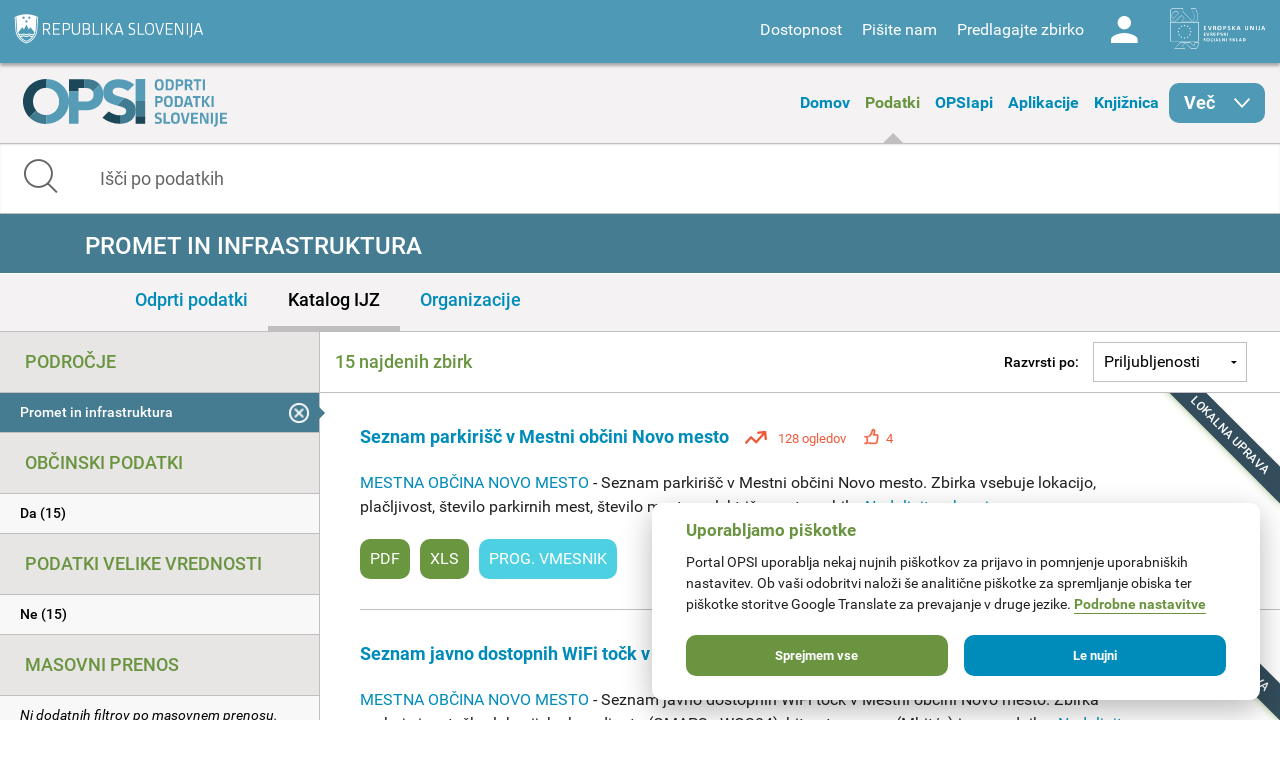

--- FILE ---
content_type: text/html; charset=utf-8
request_url: https://podatki.gov.si/data/search?all_podrocje=Promet+in+infrastruktura&publisher=mestna_obcina_novo_mesto
body_size: 11013
content:
  <!DOCTYPE html>
<html lang="sl">
  <head>
    <!-- IE=edge tells IE8 not to be tempted to use IE7 compatibility/quirks modes.
          chrome=IE7 tells IE7 to use the Chrome Frame if available - good for Flex machines.
          Should be the first meta tag in the body. -->
    <meta http-equiv="X-UA-Compatible" content="IE=edge,chrome=IE7" />
    <meta charset="utf-8">
    <meta name="viewport" content="width=device-width, initial-scale=1.0">
    <meta http-equiv="Content-Type" content="text/html; charset=utf-8" />
<link rel="shortcut icon" href="https://podatki.gov.si/sites/all/themes/custom/opsi_theme/favicon.ico" type="image/vnd.microsoft.icon" />
<meta name="Generator" content="Drupal 7 (http://drupal.org)" />
    <title>Podatki | OPSI - Odprti podatki Slovenije</title>
    <style type="text/css" media="all">
@import url("https://podatki.gov.si/modules/system/system.base.css?t2o5v4");
@import url("https://podatki.gov.si/modules/system/system.menus.css?t2o5v4");
@import url("https://podatki.gov.si/modules/system/system.messages.css?t2o5v4");
@import url("https://podatki.gov.si/modules/system/system.theme.css?t2o5v4");
</style>
<style type="text/css" media="all">
@import url("https://podatki.gov.si/modules/book/book.css?t2o5v4");
@import url("https://podatki.gov.si/sites/all/modules/contrib/date/date_api/date.css?t2o5v4");
@import url("https://podatki.gov.si/sites/all/modules/contrib/date/date_popup/themes/datepicker.1.7.css?t2o5v4");
@import url("https://podatki.gov.si/modules/field/theme/field.css?t2o5v4");
@import url("https://podatki.gov.si/profiles/dgu/modules/contrib/logintoboggan/logintoboggan.css?t2o5v4");
@import url("https://podatki.gov.si/modules/node/node.css?t2o5v4");
@import url("https://podatki.gov.si/modules/search/search.css?t2o5v4");
@import url("https://podatki.gov.si/modules/user/user.css?t2o5v4");
@import url("https://podatki.gov.si/profiles/dgu/modules/contrib/extlink/extlink.css?t2o5v4");
@import url("https://podatki.gov.si/profiles/dgu/modules/contrib/views/css/views.css?t2o5v4");
</style>
<style type="text/css" media="all">
@import url("https://podatki.gov.si/profiles/dgu/modules/contrib/ctools/css/ctools.css?t2o5v4");
@import url("https://podatki.gov.si/profiles/dgu/modules/contrib/lexicon/css/lexicon.css?t2o5v4");
@import url("https://podatki.gov.si/profiles/dgu/modules/contrib/panels/css/panels.css?t2o5v4");
@import url("https://podatki.gov.si/profiles/dgu/modules/features/dgu_glossary/css/dgu_glossary.css?t2o5v4");
</style>
<style type="text/css" media="all">
@import url("https://podatki.gov.si/sites/all/themes/custom/opsi_theme/css/app.css?t2o5v4");
@import url("https://podatki.gov.si/sites/all/themes/custom/opsi_theme/fonts/opsi/opsi.css?t2o5v4");
@import url("https://podatki.gov.si/sites/all/themes/custom/opsi_theme/css/chatbot.css?t2o5v4");
@import url("https://podatki.gov.si/sites/all/themes/custom/opsi_theme/css/cookieconsent-opsi.css?t2o5v4");
</style>
<style type="text/css" media="print">
@import url("https://podatki.gov.si/sites/all/themes/custom/opsi_theme/css/print.css?t2o5v4");
</style>

    <!--<link href='https://fonts.googleapis.com/css?family=Roboto:400,300,500,700,900&subset=latin,latin-ext' rel='stylesheet' type='text/css'>-->

    <link rel="apple-touch-icon" sizes="152x152" href="/sites/all/themes/custom/opsi_theme/img/icons/apple-touch-icon-152x152.png" />
    <link rel="apple-touch-icon" sizes="144x144" href="/sites/all/themes/custom/opsi_theme/img/icons/apple-touch-icon-144x144.png" />
    <link rel="apple-touch-icon" sizes="120x120" href="/sites/all/themes/custom/opsi_theme/img/icons/apple-touch-icon-120x120.png" />
    <link rel="apple-touch-icon" sizes="114x114" href="/sites/all/themes/custom/opsi_theme/img/icons/apple-touch-icon-114x114.png" />
    <link rel="apple-touch-icon" sizes="76x76" href="/sites/all/themes/custom/opsi_theme/img/icons/apple-touch-icon-76x76.png" />
    <link rel="apple-touch-icon" sizes="72x72" href="/sites/all/themes/custom/opsi_theme/img/icons/apple-touch-icon-72x72.png" />
    <link rel="apple-touch-icon" sizes="60x60" href="/sites/all/themes/custom/opsi_theme/img/icons/apple-touch-icon-60x60.png" />
    <link rel="apple-touch-icon" sizes="57x57" href="/sites/all/themes/custom/opsi_theme/img/icons/apple-touch-icon-57x57.png" />

    <meta name="msapplication-TileColor" content="#c7d8e2">
    <meta name="msapplication-TileImage" content="/sites/all/themes/custom/opsi_theme/img/icons/mstile-144x144.png">

    <!-- <link rel="stylesheet" href="/assets/css/dgu-drupal.min.css" /> -->
    <!-- script src="//ajax.googleapis.com/ajax/libs/jquery/1.8.3/jquery.min.js"></script-->
    <script>
      //<![CDATA[
      window.jQuery || document.write('<script src="/assets/js/jquery-1.8.3.min.js"><\/script>')
      // ]]>
    </script>
    <script src="/sites/all/themes/custom/opsi_theme/js/underscore-min.js"></script>
    
    <!--<script src="/assets/js/vendor.min.js"></script>-->
    <!--<script src="http://pops-ckan-test.xlab.si/assets/js/dgu-drupal.min.js"></script> not in use -->
    <!--<script src="http://pops-ckan-test.xlab.si/assets/js/dgu-shared.min.js"></script> not in use -->
    
    <!-- Piwik --> 
    <!-- needs to be before "php print $scripts" so variables are set before init of js in cookie consent processing -->
    <script type="text/javascript"> 
      var _paq = _paq || [];
      _paq.push(['requireConsent']); //required for cookie consent
      _paq.push(['trackPageView']);
      _paq.push(['enableLinkTracking']);
      // the rest was moved to cookieconsent-opsi.js
    </script> 
    <!-- End Piwik Code --> 
    
    <script type="text/javascript" src="https://podatki.gov.si/profiles/dgu/modules/contrib/jquery_update/replace/jquery/1.8/jquery.min.js?v=1.8.3"></script>
<script type="text/javascript" src="https://podatki.gov.si/misc/jquery-extend-3.4.0.js?v=1.8.3"></script>
<script type="text/javascript" src="https://podatki.gov.si/misc/jquery.once.js?v=1.2"></script>
<script type="text/javascript" src="https://podatki.gov.si/misc/drupal.js?t2o5v4"></script>
<script type="text/javascript" src="https://podatki.gov.si/profiles/dgu/modules/contrib/admin_menu/admin_devel/admin_devel.js?t2o5v4"></script>
<script type="text/javascript" src="https://podatki.gov.si/sites/all/modules/contrib/ajax_dlcount/ajax_dlcount.js?t2o5v4"></script>
<script type="text/javascript" src="https://podatki.gov.si/profiles/dgu/modules/features/dgu_data_set_request/dgu_data_set_request.js?t2o5v4"></script>
<script type="text/javascript" src="https://podatki.gov.si/profiles/dgu/modules/features/dgu_site_feature/dgu_site.js?t2o5v4"></script>
<script type="text/javascript" src="https://podatki.gov.si/profiles/dgu/modules/contrib/extlink/extlink.js?t2o5v4"></script>
<script type="text/javascript" src="https://podatki.gov.si/sites/default/files/languages/sl_D8JcS9bfRya35WkGE1kzFWlHHzo7xbS9HiDUIPIL8EQ.js?t2o5v4"></script>
<script type="text/javascript" src="https://podatki.gov.si/sites/all/modules/custom/opsi/lib/cryptojs-aes-php-master/example/aes.js?t2o5v4"></script>
<script type="text/javascript" src="https://podatki.gov.si/sites/all/modules/custom/opsi/lib/cryptojs-aes-php-master/aes-json-format.js?t2o5v4"></script>
<script type="text/javascript" src="https://podatki.gov.si/sites/all/themes/custom/opsi_theme/js/modernizr-custom.js?t2o5v4"></script>
<script type="text/javascript" src="https://podatki.gov.si/sites/all/themes/custom/opsi_theme/js/app.min.js?t2o5v4"></script>
<script type="text/javascript">
<!--//--><![CDATA[//><!--
jQuery.extend(Drupal.settings, {"basePath":"\/","pathPrefix":"","ajaxPageState":{"theme":"opsi_theme","theme_token":"awwfU_1ZVSze7BX5ptK9oAnCoSgYTNwLm9UgRQNaJA0","js":{"0":1,"1":1,"https:\/\/podatki.gov.si\/assets\/js\/vendor.min.js?1759767159153":1,"https:\/\/podatki.gov.si\/scripts\/dgu-ckan-application.min.js?1759767071593":1,"profiles\/dgu\/modules\/contrib\/jquery_update\/replace\/jquery\/1.8\/jquery.min.js":1,"misc\/jquery-extend-3.4.0.js":1,"misc\/jquery.once.js":1,"misc\/drupal.js":1,"profiles\/dgu\/modules\/contrib\/admin_menu\/admin_devel\/admin_devel.js":1,"sites\/all\/modules\/contrib\/ajax_dlcount\/ajax_dlcount.js":1,"profiles\/dgu\/modules\/features\/dgu_data_set_request\/dgu_data_set_request.js":1,"profiles\/dgu\/modules\/features\/dgu_site_feature\/dgu_site.js":1,"profiles\/dgu\/modules\/contrib\/extlink\/extlink.js":1,"public:\/\/languages\/sl_D8JcS9bfRya35WkGE1kzFWlHHzo7xbS9HiDUIPIL8EQ.js":1,"sites\/all\/modules\/custom\/opsi\/lib\/cryptojs-aes-php-master\/example\/aes.js":1,"sites\/all\/modules\/custom\/opsi\/lib\/cryptojs-aes-php-master\/aes-json-format.js":1,"sites\/all\/themes\/custom\/opsi_theme\/js\/modernizr-custom.js":1,"sites\/all\/themes\/custom\/opsi_theme\/js\/app.min.js":1},"css":{"modules\/system\/system.base.css":1,"modules\/system\/system.menus.css":1,"modules\/system\/system.messages.css":1,"modules\/system\/system.theme.css":1,"modules\/book\/book.css":1,"sites\/all\/modules\/contrib\/date\/date_api\/date.css":1,"sites\/all\/modules\/contrib\/date\/date_popup\/themes\/datepicker.1.7.css":1,"modules\/field\/theme\/field.css":1,"profiles\/dgu\/modules\/contrib\/logintoboggan\/logintoboggan.css":1,"modules\/node\/node.css":1,"modules\/search\/search.css":1,"modules\/user\/user.css":1,"profiles\/dgu\/modules\/contrib\/extlink\/extlink.css":1,"profiles\/dgu\/modules\/contrib\/views\/css\/views.css":1,"profiles\/dgu\/modules\/contrib\/ctools\/css\/ctools.css":1,"profiles\/dgu\/modules\/contrib\/lexicon\/css\/lexicon.css":1,"profiles\/dgu\/modules\/contrib\/panels\/css\/panels.css":1,"profiles\/dgu\/modules\/features\/dgu_glossary\/css\/dgu_glossary.css":1,"sites\/all\/themes\/custom\/opsi_theme\/css\/app.css":1,"sites\/all\/themes\/custom\/opsi_theme\/fonts\/opsi\/opsi.css":1,"sites\/all\/themes\/custom\/opsi_theme\/css\/chatbot.css":1,"sites\/all\/themes\/custom\/opsi_theme\/css\/cookieconsent-opsi.css":1,"sites\/all\/themes\/custom\/opsi_theme\/css\/print.css":1}},"extlink":{"extTarget":0,"extClass":"ext","extLabel":"(link is external)","extImgClass":0,"extSubdomains":1,"extExclude":"","extInclude":"","extCssExclude":"div .pull-right","extCssExplicit":"","extAlert":0,"extAlertText":"This link will take you to an external web site.","mailtoClass":0,"mailtoLabel":"(link sends e-mail)"}});
//--><!]]>
</script>

    <!-- HTML5 element support for IE8 -->
    <!--[if lt IE 9]>
    <script src="//cdnjs.cloudflare.com/ajax/libs/html5shiv/3.6.2/html5shiv.js"></script>
    <script src="//s3.amazonaws.com/nwapi/nwmatcher/nwmatcher-1.2.5-min.js"></script>
    <script src="//html5base.googlecode.com/svn-history/r38/trunk/js/selectivizr-1.0.3b.js"></script>
    <script src="//cdnjs.cloudflare.com/ajax/libs/respond.js/1.1.0/respond.min.js"></script>
    <link rel="stylesheet" href="/sites/all/themes/custom/opsi/css/ie8.css" />
    <![endif]-->

    <!-- Temporary -->
    <!-- <link rel="stylesheet" href="/assets/css/datagovuk.min.css?-1"> -->
  </head>
    <body class="html not-front not-logged-in no-sidebars page-data page-data-search i18n-sl view_theme_0 theme_opsi" >
    <!-- Piwik for disabled JS --> 
    <!-- the rest of Piwik code is in <head> and the cookie consent script to ensure init before cookie consent processing -->
    <noscript><p><img src="/analitika/piwik.php?idsite=4" style="border:0;" alt="" /></p></noscript> 
    <!-- End Piwik Code --> 
        
<header class="page print-hide">

<div class="contain-to-grid sticky">
  <div class="top-bar expanded" data-topbar data-options="sticky_on: large">

    <div class="row expanded top">
      <div class="small-4 columns">
        <a class="logo rs-mju image_background icon icon-rs-mju" target="_blank" href="https://www.gov.si/drzavni-organi/ministrstva/ministrstvo-za-digitalno-preobrazbo/" title="Ministrstvo za digitalno preobrazbo"></a>
      </div>
      <div class="small-8 columns hide-for-medium-up">
        <a class="burger hide-for-medium-up" href="#"><div></div></a>
      </div>
      <div class="small-12 medium-8 columns right-wrapper">
        <a class="logo ess icon-ess show-for-large-up" target="_blank" href="http://ec.europa.eu/esf/home.jsp?langId=sl" title="Evropski socialni sklad"></a>
        <div class="right">
          <div id="google_translate_element" class="visible-for-medium-up"></div>
          <script type="text/javascript">
          function googleTranslateElementInit() {
            new google.translate.TranslateElement({pageLanguage: 'sl', layout: google.translate.TranslateElement.InlineLayout.SIMPLE}, 'google_translate_element');
          }
          </script>
          <nav id="menu-header-top">
              <div class="region region-header-top-right-nav">
    <div id="block-system-user-menu" class="block block-system block-menu boxed">

    <h2>User menu</h2>
  
  <div class="content">
    <ul class="menu"><li class="first leaf"><span id="accessibility" class="nolink">Dostopnost</span></li>
<li class="leaf"><a href="/kontakt">Pišite nam</a></li>
<li class="leaf"><a href="/datarequest">Predlagajte zbirko</a></li>
<li class="last leaf"><a href="/user/login" id="user" class="login icon-user">Log in</a></li>
</ul>  </div>
</div>
  </div>
          </nav>
        </div>
      </div>
    </div>

    
    <div class="row accessibility">
      <div class="small-12 width-limit">

        <h5>Pisava</h5>

        <div class="row" data-equalizer="text">

          <div class="small-12 medium-4 columns">
            <div class="accessibility-box" data-equalizer-watch>
              <h6>Velikost</h6>
              Uporabite
                <ul>
                  <li><strong>CTRL+</strong> za povečavo</li>
                  <li><strong>CTRL-</strong> za pomanjšavo</li>
                </ul>
            </div>
          </div>

          <div class="small-12 medium-4 columns">
            <div class="accessibility-box" data-equalizer-watch>
              <h6>Velike / male črke</h6>
              <div class="row">
                <div class="small-6 columns element">
                  <a view_mode="view_upper" class="view_mode view_lower active">Male</a>
                </div>
                <div class="small-6 columns element">
                  <a view_mode="view_upper" class="view_mode view_upper ">Velike</a>
                </div>
              </div>
            </div>
          </div>

          <div class="small-12 medium-4 columns">
            <div class="accessibility-box" data-equalizer-watch>
              <h6>Stil</h6>
              <div class="row">
                <div class="small-6 columns element">
                  <a view_mode="view_strong" class="view_mode  view_normal active">Navadno</a>
                </div>
                <div class="small-6 columns element">
                  <a view_mode="view_strong" class="view_mode  view_strong ">Krepko</a>
                </div>
              </div>

            </div>
          </div>

        </div>

        <h5>Teme</h5>

        <div class="row themes" data-equalizer>
            
              <div class="small-6 medium-4 large-2 columns element">
                <a view_theme="0" class="view_theme view_theme_0  active" title="Belo ozadje, sans-serifna pisava" data-equalizer-watch>
                  <div class="bold">Krepko</div>
                  <div class="regular">Navadno</div>
                  <div class="link">Povezava</div>
                </a>
              </div>
              
              <div class="small-6 medium-4 large-2 columns element">
                <a view_theme="1" class="view_theme view_theme_1 " title="Belo ozadje, črna pisava" data-equalizer-watch>
                  <div class="bold">Krepko</div>
                  <div class="regular">Navadno</div>
                  <div class="link">Povezava</div>
                </a>
              </div>
              
              <div class="small-6 medium-4 large-2 columns element">
                <a view_theme="2" class="view_theme view_theme_2 " title="Modro ozadje, rumena pisava" data-equalizer-watch>
                  <div class="bold">Krepko</div>
                  <div class="regular">Navadno</div>
                  <div class="link">Povezava</div>
                </a>
              </div>
              
              <div class="small-6 medium-4 large-2 columns element">
                <a view_theme="3" class="view_theme view_theme_3 " title="Bež ozadje, modra pisava" data-equalizer-watch>
                  <div class="bold">Krepko</div>
                  <div class="regular">Navadno</div>
                  <div class="link">Povezava</div>
                </a>
              </div>
              
              <div class="small-6 medium-4 large-2 columns element">
                <a view_theme="4" class="view_theme view_theme_4 " title="Črno ozadje, rumena pisava" data-equalizer-watch>
                  <div class="bold">Krepko</div>
                  <div class="regular">Navadno</div>
                  <div class="link">Povezava</div>
                </a>
              </div>
              
              <div class="small-6 medium-4 large-2 columns element">
                <a view_theme="5" class="view_theme view_theme_5 " title="Belo ozadje, serifna pisava" data-equalizer-watch>
                  <div class="bold">Krepko</div>
                  <div class="regular">Navadno</div>
                  <div class="link">Povezava</div>
                </a>
              </div>
                      </div>

      </div>
    </div>

    <div class="row expanded middle">
      <div class="small-4 columns">
        <a class="burger hide-for-large-up" href="#"><div></div></a>
        <nav class="header_navigation_left">
            <div class="region region-header-middle-left-nav">
    <div id="block-menu-menu-header-middle-left-nav" class="block block-menu boxed">

    <h2>Header - middle left navigation</h2>
  
  <div class="content">
    <ul class="menu"><li class="first leaf"><a href="/">Domov</a></li>
<li class="leaf active-trail"><a href="/data/search?open_data=true" class="active-trail active">Podatki</a></li>
<li class="leaf"><a href="/api/view/store/">OPSIapi</a></li>
<li class="leaf"><a href="/aplikacije">Aplikacije</a></li>
<li class="leaf"><a href="/knjiznica">Knjižnica</a></li>
<li class="last expanded show-for-large-only icon icon-arrow-right" id="menu_more"><span class="nolink">Več</span><ul class="menu"><li class="first leaf"><a href="/o-portalu">O portalu</a></li>
<li class="last leaf"><a href="/statistika">Statistika portala</a></li>
</ul></li>
</ul>  </div>
</div>
  </div>
        </nav>
      </div>
      <div class="small-4 columns">
        <a class="logo opsi image_background icon icon-logo-opsi" target="_self" href="/" title="Odprti podatki Slovenije">
        </a>
      </div>
      <div class="small-4 columns">
        <nav class="header_navigation_right">
            <div class="region region-header-middle-right-nav">
    <div id="block-menu-menu-header-middle-right-nav" class="block block-menu boxed">

    <h2>Header - middle right navigation</h2>
  
  <div class="content">
    <ul class="menu"><li class="first leaf"><a href="/o-portalu">O portalu</a></li>
<li class="leaf"><a href="/knjiznica/novice">Novice</a></li>
<li class="last leaf"><a href="/statistika">Statistika portala</a></li>
</ul>  </div>
</div>
  </div>
        </nav>
      </div>
    </div>

  </div>
</div><!-- /Sticky -->

  <div class="row expanded bottom">
      <div class="region region-header-bottom">
    <div id="block-opsi-opsi-block-data-search-form" class="block block-opsi boxed">

    
  <div class="content">
    
	<div class="small-12">
		<form class="search" action="/data/search">
			<input type="text" class="form-control" name="s" title="Išči po podatkih" placeholder="Išči po podatkih" value="" />
			<span class="input-group-btn">
				<button type="submit" class="icon icon-search"></button>
			</span>
		</form>
	</div>
	  </div>
</div>
  </div>
  </div>

</header>

<div class="off-canvas-wrap" data-offcanvas>
  <div class="inner-wrap">

    <a id="left-off-canvas-toggle" class="left-off-canvas-toggle hidden" href="#" title="Mobile menu" ></a>

    <!-- Off Canvas Menu -->
    <aside class="left-off-canvas-menu">
      <nav>
          <div class="region region-header-middle-left-nav">
      <div class="region region-header-middle-left-nav">
    <div id="block-menu-menu-header-middle-left-nav" class="block block-menu boxed">

    <h2>Header - middle left navigation</h2>
  
  <div class="content">
    <ul class="menu"><li class="first leaf"><a href="/">Domov</a></li>
<li class="leaf active-trail"><a href="/data/search?open_data=true" class="active-trail active">Podatki</a></li>
<li class="leaf"><a href="/api/view/store/">OPSIapi</a></li>
<li class="leaf"><a href="/aplikacije">Aplikacije</a></li>
<li class="leaf"><a href="/knjiznica">Knjižnica</a></li>
<li class="last expanded show-for-large-only icon icon-arrow-right" id="menu_more"><span class="nolink">Več</span><ul class="menu"><li class="first leaf"><a href="/o-portalu">O portalu</a></li>
<li class="last leaf"><a href="/statistika">Statistika portala</a></li>
</ul></li>
</ul>  </div>
</div>
  </div>
  </div>
          <div class="region region-header-middle-right-nav">
      <div class="region region-header-middle-right-nav">
    <div id="block-menu-menu-header-middle-right-nav" class="block block-menu boxed">

    <h2>Header - middle right navigation</h2>
  
  <div class="content">
    <ul class="menu"><li class="first leaf"><a href="/o-portalu">O portalu</a></li>
<li class="leaf"><a href="/knjiznica/novice">Novice</a></li>
<li class="last leaf"><a href="/statistika">Statistika portala</a></li>
</ul>  </div>
</div>
  </div>
  </div>
      </nav>
    </aside>


  <div class="region region-content">
    <div id="block-system-main" class="block block-system boxed">

    
  <div class="content">
    

    
  
    
  

    <div role="main">

      
        <div class="row">
          <div class="small-12 columns flash-messages">
              
                
              
          </div>
        </div>
      

    
                        
                        



   
   
   
   

   
   
   
   

   

   
   
   

   
   
   

	<!-- Title bar -->
	<div class="row expanded titlebar">
		<div class="small-12 columns">
            <div class="icon ckan search"></div>
			<div class="title center"><h1>Promet in infrastruktura</h1></div>
		</div>
	</div>
	
	<!-- Tab bar -->
	<div class="row expanded tabbar">
		<div class="small-12 columns">
			<ul>
				<li><a class="" href="/data/search?publisher=mestna_obcina_novo_mesto&amp;all_podrocje=Promet+in+infrastruktura&amp;open_data=true">Odprti podatki</a></li>
				<li><a class="active" href="/data/search?all_podrocje=Promet+in+infrastruktura&amp;publisher=mestna_obcina_novo_mesto">Katalog IJZ</a></li>
				<li><a class="" href="/publisher?all_podrocje=Promet in infrastruktura">Organizacije</a></li>
			</ul>
		</div>
	</div>


<div class="row ckan-container

two_columns

" data-equalizer data-equalizer-mq="small-up">



   
  <div class="small-12 large-3 columns ckan-left print-hide" data-equalizer-watch>
    
<div class="sidebar-search ckan-hide">
    

  <div class="search-area ckan-hide">
    <div class="clearfix dgu-equal-height" data-selector=".auto-height">
      <div class="mini">
        <div class="left-inner auto-height">
        <form class="form-search" action="/data/search" method="GET">
          <div class="input-group">
            <input class="form-control" type="text" name="q" value="" results="0" placeholder="Search for data..." />
            <span class="input-group-btn">
              <button type="submit" class="button btn btn-default">
                <i class="fi-search"></i>
              </button>
            </span>
          </div>

          <div>
      
      <span class="dropdown">
          <a href="#" class="dropdown-button" data-placement="top" data-delay="300" data-toggle="dropdown" title="" data-original-title="Advanced Search" style="color: #666; font-size: 12px; text-decoration: underline; text-align:center; display: block;">
            Search Tips
          </a>

          <div class="panel panel-default dropdown-menu" style="width: 500px; margin-left: -1px;">
            <div class="panel-heading" style="margin-top: -10px;"><strong>Search Tips</strong></div>
            <div class="panel-body">

                <ul>
                  <li><span class='search-terms'>"armed forces" expenses</span> - search for exact phrases by putting quote marks around them</li>
                  <li><span class='search-terms'>primary school -care</span> - exclude words or quoted phrases by using a minus sign or NOT</li>
                  <li><span class='search-terms'>primary OR secondary school</span> - use 'OR' to allow alternatives (the default is to 'AND' all of the terms)</li>
                  <li><span class='search-terms'>publisher:cabinet-office res_format:CSV</span> - search only in a particular field. </li>
                </ul>

                <p>For more tips on searching see the <a href="http://guidance.data.gov.uk/finding_data.html#keyword-search-tips" target="_blank">Finding Data guidance</a></p>

            </div>
          </div>
        </span>
        
        </div>

          </center>
          
            
              <input type="hidden" name="all_podrocje" value="Promet in infrastruktura"/>
            
              <input type="hidden" name="publisher" value="mestna_obcina_novo_mesto"/>
            
          
          
          
        </form>
        
        
        </div>
      </div>
      
    </div>
   </div>

</div>


<ul id="left-accordion" class="accordion" data-accordion>
  <li class="accordion-navigation">
    <a href="#ckan-filters" class="hide-for-large-up">Filtri</a>
    <div id="ckan-filters" class="content active">

        <div class="datasets">
          <div class="facet-filters">
            <div class="visible-xs visible-sm">
              <a href="#" class="hide-facets">
                <i class="fi-remove-circle icon-4x"></i>
              </a>
            </div>

      
    <div class="facet-box-unboxed">
      <h4 class="facet-title">Področje</h4>
      <div class="facet-options">
        
          <div class="facet-option facet-option-selected">
            <a class="" href="/data/search?publisher=mestna_obcina_novo_mesto">
              <div class="facet-kill pull-right ">
                <i class="fi-large icon-remove-sign"></i>
              </div>
              <span class="" data-original-title="None" data-placement="right">
                Promet in infrastruktura
              </span>
            </a>
          </div>
        
        
        
        
      </div>
    </div>

      <div class="facet-divider"></div>
      
    <div class="facet-box-unboxed">
      <h4 class="facet-title">Občinski podatki</h4>
      <div class="facet-options">
        
        
          
          
          
          <div class="facet-option " style="">
            <a class="" href="/data/search?publisher=mestna_obcina_novo_mesto&amp;municipal=true&amp;all_podrocje=Promet+in+infrastruktura">
              
              <span class="" data-original-title="None" data-placement="right">
                Da (15)
              </span>
            </a>
          </div>
          
        
        
        
      </div>
    </div>

      <div class="facet-divider"></div>
      
    <div class="facet-box-unboxed">
      <h4 class="facet-title">Podatki velike vrednosti</h4>
      <div class="facet-options">
        
        
          
          
          
          <div class="facet-option " style="">
            <a class="" href="/data/search?publisher=mestna_obcina_novo_mesto&amp;all_podrocje=Promet+in+infrastruktura&amp;high_value_data=false">
              
              <span class="" data-original-title="None" data-placement="right">
                Ne (15)
              </span>
            </a>
          </div>
          
        
        
        
      </div>
    </div>

      <div class="facet-divider"></div>
      
    <div class="facet-box-unboxed">
      <h4 class="facet-title">Masovni prenos</h4>
      <div class="facet-options">
        
        
        
        
        <div class="facet-option"><em>Ni dodatnih filtrov po masovnem prenosu.</em></div>
        
      </div>
    </div>

      <div class="facet-divider"></div>
      
    <div class="facet-box-unboxed">
      <h4 class="facet-title">Zaščiteni podatki</h4>
      <div class="facet-options">
        
        
          
          
          
          <div class="facet-option " style="">
            <a class="" href="/data/search?publisher=mestna_obcina_novo_mesto&amp;restricted_data=false&amp;all_podrocje=Promet+in+infrastruktura">
              
              <span class="" data-original-title="None" data-placement="right">
                Ne (15)
              </span>
            </a>
          </div>
          
        
        
        
      </div>
    </div>

      <div class="facet-divider"></div>

      
    <div class="facet-box-unboxed">
      <h4 class="facet-title">Pogoji uporabe</h4>
      <div class="facet-options">
        
        
          
          
          
          <div class="facet-option " style="">
            <a class="" href="/data/search?publisher=mestna_obcina_novo_mesto&amp;all_podrocje=Promet+in+infrastruktura&amp;all_licence=%2F">
              
              <span class="" data-original-title="None" data-placement="right">
                / (9)
              </span>
            </a>
          </div>
          
        
          
          
          
          <div class="facet-option " style="">
            <a class="" href="/data/search?publisher=mestna_obcina_novo_mesto&amp;all_podrocje=Promet+in+infrastruktura&amp;all_licence=Priznanje+avtorstva+%28CC+BY+4.0%29">
              
              <span class="" data-original-title="None" data-placement="right">
                Priznanje avtorstva (CC BY 4.0) (6)
              </span>
            </a>
          </div>
          
        
        
        
      </div>
    </div>

      <div class="facet-divider"></div>
      
    <div class="facet-box-unboxed">
      <h4 class="facet-title">Dostopnost</h4>
      <div class="facet-options">
        
        
          
          
          
          <div class="facet-option " style="">
            <a class="" href="/data/search?publisher=mestna_obcina_novo_mesto&amp;dostopnost_zbirke=Podatki+v+celoti+oz.+v+prete%C5%BEni+meri+niso+javno+dostopni&amp;all_podrocje=Promet+in+infrastruktura">
              
              <span class="" data-original-title="None" data-placement="right">
                Podatki v celoti oz. v pretežni meri niso javno dostopni (8)
              </span>
            </a>
          </div>
          
        
          
          
          
          <div class="facet-option " style="">
            <a class="" href="/data/search?publisher=mestna_obcina_novo_mesto&amp;dostopnost_zbirke=Podatki+so+objavljeni+kot+odprti+podatki&amp;all_podrocje=Promet+in+infrastruktura">
              
              <span class="" data-original-title="None" data-placement="right">
                Podatki so objavljeni kot odprti podatki (6)
              </span>
            </a>
          </div>
          
        
          
          
          
          <div class="facet-option " style="">
            <a class="" href="/data/search?publisher=mestna_obcina_novo_mesto&amp;all_podrocje=Promet+in+infrastruktura&amp;dostopnost_zbirke=Podatki+so+javno+dostopni+in+na+voljo+za+dostop+in+ponovno+uporabo">
              
              <span class="" data-original-title="None" data-placement="right">
                Podatki so javno dostopni in na voljo za dostop in ponovno uporabo (1)
              </span>
            </a>
          </div>
          
        
        
        
      </div>
    </div>

      <div class="facet-divider"></div>

      
    <div class="facet-box-unboxed">
      <h4 class="facet-title">Format datoteke</h4>
      <div class="facet-options">
        
        
          
          
          
          <div class="facet-option " style="">
            <a class="" href="/data/search?publisher=mestna_obcina_novo_mesto&amp;all_podrocje=Promet+in+infrastruktura&amp;res_format=XLS">
              
              <div class="marker xls"></div>
              
              <span class="js-tooltip" data-original-title="Zbirke vsebujejo datoteke v formatu XLS" data-placement="right">
                XLS (3)
              </span>
            </a>
          </div>
          
        
          
          
          
          <div class="facet-option " style="">
            <a class="" href="/data/search?publisher=mestna_obcina_novo_mesto&amp;all_podrocje=Promet+in+infrastruktura&amp;res_format=Prog.+vmesnik">
              
              <div class="marker prog. vmesnik"></div>
              
              <span class="js-tooltip" data-original-title="Zbirke vsebujejo podatke, po katerih je mogoče poizvedovati v programskem vmesniku OPSI in jih prenesti v različnih formatih." data-placement="right">
                Prog. vmesnik (3)
              </span>
            </a>
          </div>
          
        
          
          
          
          <div class="facet-option " style="">
            <a class="" href="/data/search?res_format=ASP&amp;publisher=mestna_obcina_novo_mesto&amp;all_podrocje=Promet+in+infrastruktura">
              
              <div class="marker asp"></div>
              
              <span class="js-tooltip" data-original-title="Zbirke vsebujejo datoteke v formatu ASP" data-placement="right">
                ASP (3)
              </span>
            </a>
          </div>
          
        
          
          
          
          <div class="facet-option " style="">
            <a class="" href="/data/search?res_format=HTML&amp;publisher=mestna_obcina_novo_mesto&amp;all_podrocje=Promet+in+infrastruktura">
              
              <div class="marker html"></div>
              
              <span class="js-tooltip" data-original-title="Zbirke vsebujejo datoteke v formatu HTML" data-placement="right">
                HTML (2)
              </span>
            </a>
          </div>
          
        
          
          
          
          <div class="facet-option " style="">
            <a class="" href="/data/search?publisher=mestna_obcina_novo_mesto&amp;res_format=PDF&amp;all_podrocje=Promet+in+infrastruktura">
              
              <div class="marker pdf"></div>
              
              <span class="js-tooltip" data-original-title="Zbirke vsebujejo datoteke v formatu PDF" data-placement="right">
                PDF (1)
              </span>
            </a>
          </div>
          
        
          
          
          
          <div class="facet-option " style="">
            <a class="" href="/data/search?res_format=CSV&amp;publisher=mestna_obcina_novo_mesto&amp;all_podrocje=Promet+in+infrastruktura">
              
              <div class="marker csv"></div>
              
              <span class="js-tooltip" data-original-title="Zbirke vsebujejo datoteke v formatu CSV" data-placement="right">
                CSV (1)
              </span>
            </a>
          </div>
          
        
        
          <a id="more-formats-button" class="facet-expand-collapse" href="#">
            <div class="expander">
              <i class="fi-arrows-expand"></i>&nbsp; več &nbsp;<i class="fi-arrows-expand"></i>
            </div>
            <div class="collapser">
              <i class="fi-arrows-compress"></i>&nbsp; manj &nbsp;<i class="fi-arrows-compress"></i>
            </div>
          </a>
        
        
      </div>
    </div>

      <div class="facet-divider"></div>
      
    <div class="facet-box-unboxed">
      <h4 class="facet-title">Tip organizacije</h4>
      <div class="facet-options">
        
        
          
          
          
          <div class="facet-option " style="">
            <a class="" href="/data/search?publisher=mestna_obcina_novo_mesto&amp;all_opsi_tip=Lokalna+uprava&amp;all_podrocje=Promet+in+infrastruktura">
              
              <div class="marker org_2"></div>
              
              <span class="" data-original-title="None" data-placement="right">
                Lokalna uprava (15)
              </span>
            </a>
          </div>
          
        
        
        
      </div>
    </div>

      <div class="facet-divider"></div>
      
      
        
    <div class="facet-box-unboxed">
      <h4 class="facet-title">Organizacija</h4>
      <div class="facet-options">
        
          <div class="facet-option facet-option-selected">
            <a class="" href="/data/search?all_podrocje=Promet+in+infrastruktura">
              <div class="facet-kill pull-right ">
                <i class="fi-large icon-remove-sign"></i>
              </div>
              <span class="" data-original-title="None" data-placement="right">
                MESTNA OBČINA NOVO MESTO
              </span>
            </a>
          </div>
        
        
        
        
      </div>
    </div>

      
      <div class="facet-divider"></div>
      
    <div class="facet-box-unboxed">
      <h4 class="facet-title">Ocena odprtosti</h4>
      <div class="facet-options">
        
        
          
          
          
          <div class="facet-option " style="">
            <a class="" href="/data/search?publisher=mestna_obcina_novo_mesto&amp;all_podrocje=Promet+in+infrastruktura&amp;openness_score=3">
              
              <span class="js-tooltip" data-original-title="Strukturirani podatki v odprtem formatu (npr. CSV)" data-placement="right">
                &#9733&#9733&#9733&#9734&#9734 (1)
              </span>
            </a>
          </div>
          
        
          
          
          
          <div class="facet-option " style="">
            <a class="" href="/data/search?publisher=mestna_obcina_novo_mesto&amp;openness_score=2&amp;all_podrocje=Promet+in+infrastruktura">
              
              <span class="js-tooltip" data-original-title="Strukturirani podatki vendar v lastniškem formatu (npr. Excel)" data-placement="right">
                &#9733&#9733&#9734&#9734&#9734 (2)
              </span>
            </a>
          </div>
          
        
          
          
          
          <div class="facet-option " style="">
            <a class="" href="/data/search?publisher=mestna_obcina_novo_mesto&amp;all_podrocje=Promet+in+infrastruktura&amp;openness_score=1">
              
              <span class="js-tooltip" data-original-title="Nestrukturirani podatki (npr. PDF)" data-placement="right">
                &#9733&#9734&#9734&#9734&#9734 (3)
              </span>
            </a>
          </div>
          
        
          
          
          
          <div class="facet-option " style="">
            <a class="" href="/data/search?publisher=mestna_obcina_novo_mesto&amp;openness_score=0&amp;all_podrocje=Promet+in+infrastruktura">
              
              <span class="js-tooltip" data-original-title="Nedostopno ali brez odprte licence" data-placement="right">
                &#9734&#9734&#9734&#9734&#9734 (9)
              </span>
            </a>
          </div>
          
        
        
        
      </div>
    </div>


    </div><!-- /facet-filters -->
  </div>
  </li>
</ul>


  </div>
  



  
  <div class="small-12
    
    large-9
    
    columns ckan-main" data-equalizer-watch>
    
<section class="module">
    <div class="module-content">
     <div class="small-12 columns search-results-header">

        
        
        <h2>15 najdenih zbirk</h2>
        

        <a href="#" class="visible-sm visible-xs btn btn-primary btn-sm show-facets ckan-hide">Show Search Facets &raquo;</a>
        
        <form class="form-inline pull-right" id="search-sort-by" action="#search-sort-by">
            
            <label>Razvrsti po:</label>
            <select name="sort" class="form-control" style="display:inline-block;">
                <!-- Can optimise this bit of the template, particularly results_sort_by -->
                
            <option value=""  disabled="disabled">Ujemanju</option>
            
                
            <option value="popularity desc"  selected="selected">Priljubljenosti</option>
            
                
            <option value="title_string asc" >Naslovu</option>
            
                
            <option value="metadata_modified desc" >Zadnji posodobitvi</option>
            
            </select>
            <button type="submit" class="btn btn-default js-hide">Go</button>
            
            
            
              
                <input type="hidden" name="all_podrocje" value="Promet in infrastruktura"/>
              
                <input type="hidden" name="publisher" value="mestna_obcina_novo_mesto"/>
              
            

            <a class="feed-icon" href="/feeds/custom.atom?all_podrocje=Promet+in+infrastruktura&amp;publisher=mestna_obcina_novo_mesto">
                <i class="fi-rss-sign"></i>
            </a>
        </form>
        
        </div>

        <div class="small-12 columns search-results">
        
        
  
  <div id="package-tabs" class="tabbar">
    <ul class="row nav">
      
        <li data-state="objavljeno">OBJAVLJENO</li>
      
        <li data-state="v urejanju">V UREJANJU</li>
      
        <li data-state="v potrjevanju">V POTRJEVANJU</li>
      
        <li data-state="osnutek">OSNUTEK</li>
      
        <li data-state="izbrisano">IZBRISANO</li>
      
    </ul>
  </div>
  <div class="clearfix"></div>
  <div class="common-dataset-list">
    <div class="">
      <style>
        
        .icon-like-red:before {
          content: url("/images/icons/thumbs-up-red.png");
          position: relative;
          top: 3px;
        }
      </style>
      <div id="package-content">
        
          
          
          
          
          
          
          
          
            <div class="package-wrapper" data-state="objavljeno">
              <div class="clearfix"></div>
              <div  class=" class="tip-2">

                <div class="dataset dataset-summary theme-Promet in infrastruktura">
                  
                    
                    <div class="ribbon">
                      <a href="/data/search/?all_opsi_tip=Lokalna+uprava">
                        <span class="marker org_2">Lokalna uprava</span>
                      </a>
                    </div>
                  
                  <a class="dataset-header" href="/dataset/seznam-parkirisc-v-mestni-obcini-novo-mesto">
                    <div class="theme-name ckan-hide">Promet in infrastruktura</div>
                    <div class="underlined">Seznam parkirišč v Mestni občini Novo mesto
                      
                      <span class="view_count"><i class="icon-analytics"></i>&nbsp;&nbsp;128 ogledov</span>
                      <span class="view_count"><i class="icon-like-red"></i>4</span>
                    </div>
                  </a>
                  <div class="dataset-body">
                    <div class="dataset-description">
                      <a class="dataset-publisher" href="/publisher/mestna_obcina_novo_mesto">
                        MESTNA OBČINA NOVO MESTO
                      </a> - Seznam parkirišč v Mestni občini Novo mesto. Zbirka vsebuje lokacijo, plačljivost, število parkirnih mest, število mest za električne avtomobile.
 <a class="view-data-link" href="/dataset/seznam-parkirisc-v-mestni-obcini-novo-mesto">Nadaljujte z branjem ...</a>
                     </div>

                      
                        
    <div class="format-box">
      
      <span property="dc:format" class="filetype_bg pdf">PDF</span>
      
    </div>

                      
                        
    <div class="format-box">
      
      <span property="dc:format" class="filetype_bg xls">XLS</span>
      
    </div>

                      

                      
                        
    <div class="format-box">
      
      <span property="dc:format" class="filetype_bg prog. vmesnik">PROG. VMESNIK</span>
      
    </div>

                      
                    <div class="clearfix clearfix-ie7"> &nbsp;</div>
                  </div>
                </div>
              </div>
            </div>
          
        
          
          
          
          
          
          
          
          
            <div class="package-wrapper" data-state="objavljeno">
              <div class="clearfix"></div>
              <div  class=" class="tip-2">

                <div class="dataset dataset-summary theme-Promet in infrastruktura">
                  
                    
                    <div class="ribbon">
                      <a href="/data/search/?all_opsi_tip=Lokalna+uprava">
                        <span class="marker org_2">Lokalna uprava</span>
                      </a>
                    </div>
                  
                  <a class="dataset-header" href="/dataset/seznam-javno-dostopnih-wifi-tock-v-mestni-obcini-novo-mesto">
                    <div class="theme-name ckan-hide">Promet in infrastruktura</div>
                    <div class="underlined">Seznam javno dostopnih WiFi točk v Mestni občini Novo mesto
                      
                      <span class="view_count"><i class="icon-analytics"></i>&nbsp;&nbsp;98 ogledov</span>
                      <span class="view_count"><i class="icon-like-red"></i>0</span>
                    </div>
                  </a>
                  <div class="dataset-body">
                    <div class="dataset-description">
                      <a class="dataset-publisher" href="/publisher/mestna_obcina_novo_mesto">
                        MESTNA OBČINA NOVO MESTO
                      </a> - Seznam javno dostopnih WiFi točk v Mestni občini Novo mesto. Zbirka vsebuje ime točke, lokacijsko koordinato (GMAPS - WGS84), hitrost prenosa (Mbit/s) in ponudnika.
 <a class="view-data-link" href="/dataset/seznam-javno-dostopnih-wifi-tock-v-mestni-obcini-novo-mesto">Nadaljujte z branjem ...</a>
                     </div>

                      
                        
    <div class="format-box">
      
      <span property="dc:format" class="filetype_bg csv">CSV</span>
      
    </div>

                      
                        
    <div class="format-box">
      
      <span property="dc:format" class="filetype_bg xls">XLS</span>
      
    </div>

                      

                      
                        
    <div class="format-box">
      
      <span property="dc:format" class="filetype_bg prog. vmesnik">PROG. VMESNIK</span>
      
    </div>

                      
                    <div class="clearfix clearfix-ie7"> &nbsp;</div>
                  </div>
                </div>
              </div>
            </div>
          
        
          
          
          
          
          
          
          
          
            <div class="package-wrapper" data-state="objavljeno">
              <div class="clearfix"></div>
              <div  class=" class="tip-2">

                <div class="dataset dataset-summary theme-Promet in infrastruktura">
                  
                    
                    <div class="ribbon">
                      <a href="/data/search/?all_opsi_tip=Lokalna+uprava">
                        <span class="marker org_2">Lokalna uprava</span>
                      </a>
                    </div>
                  
                  <a class="dataset-header" href="/dataset/seznam-avtobusnih-postajalisc-v-mestni-obcini-novo-mesto">
                    <div class="theme-name ckan-hide">Promet in infrastruktura</div>
                    <div class="underlined">Seznam avtobusnih postajališč v Mestni občini Novo mesto
                      
                      <span class="view_count"><i class="icon-analytics"></i>&nbsp;&nbsp;63 ogledov</span>
                      <span class="view_count"><i class="icon-like-red"></i>0</span>
                    </div>
                  </a>
                  <div class="dataset-body">
                    <div class="dataset-description">
                      <a class="dataset-publisher" href="/publisher/mestna_obcina_novo_mesto">
                        MESTNA OBČINA NOVO MESTO
                      </a> - Seznam avtobusnih postajališč v Mestni občini Novo mesto. Zbirka vsebuje lokacijske koordinate (GK D48) avtobusnih postajališč v Mestni občini Novo mesto.
 <a class="view-data-link" href="/dataset/seznam-avtobusnih-postajalisc-v-mestni-obcini-novo-mesto">Nadaljujte z branjem ...</a>
                     </div>

                      
                        
    <div class="format-box">
      
      <span property="dc:format" class="filetype_bg xls">XLS</span>
      
    </div>

                      

                      
                        
    <div class="format-box">
      
      <span property="dc:format" class="filetype_bg prog. vmesnik">PROG. VMESNIK</span>
      
    </div>

                      
                    <div class="clearfix clearfix-ie7"> &nbsp;</div>
                  </div>
                </div>
              </div>
            </div>
          
        
          
          
          
          
          
          
          
          
            <div class="package-wrapper" data-state="objavljeno">
              <div class="clearfix"></div>
              <div  class=" class="tip-2">

                <div class="dataset dataset-summary theme-Promet in infrastruktura">
                  
                    
                    <div class="ribbon">
                      <a href="/data/search/?all_opsi_tip=Lokalna+uprava">
                        <span class="marker org_2">Lokalna uprava</span>
                      </a>
                    </div>
                  
                  <a class="dataset-header" href="/dataset/evidenca-izdanih-abonentskih-kartic-za-parkiranje-v-parkirni-hisi-novi-trg-v-mestni-obcini-novo-mest">
                    <div class="theme-name ckan-hide">Promet in infrastruktura</div>
                    <div class="underlined">Evidenca izdanih abonentskih kartic za parkiranje v parkirni hiši Novi trg v Mestni občini Novo mesto
                      
                      <span class="view_count"><i class="icon-analytics"></i>&nbsp;&nbsp;6 ogledov</span>
                      <span class="view_count"><i class="icon-like-red"></i>0</span>
                    </div>
                  </a>
                  <div class="dataset-body">
                    <div class="dataset-description">
                      <a class="dataset-publisher" href="/publisher/mestna_obcina_novo_mesto">
                        MESTNA OBČINA NOVO MESTO
                      </a> - Evidenca vsebuje podatke o prodanih abonentskih karticah za parkiranje v parkirni hiši Novi trg v Mestni občini Novo mesto.
 <a class="view-data-link" href="/dataset/evidenca-izdanih-abonentskih-kartic-za-parkiranje-v-parkirni-hisi-novi-trg-v-mestni-obcini-novo-mest">Nadaljujte z branjem ...</a>
                     </div>

                      

                      
                    <div class="clearfix clearfix-ie7"> &nbsp;</div>
                  </div>
                </div>
              </div>
            </div>
          
        
          
          
          
          
          
          
          
          
            <div class="package-wrapper" data-state="objavljeno">
              <div class="clearfix"></div>
              <div  class=" class="tip-2">

                <div class="dataset dataset-summary theme-Promet in infrastruktura">
                  
                    
                    <div class="ribbon">
                      <a href="/data/search/?all_opsi_tip=Lokalna+uprava">
                        <span class="marker org_2">Lokalna uprava</span>
                      </a>
                    </div>
                  
                  <a class="dataset-header" href="/dataset/evidenca-obvestil-o-neplacani-in-placani-parkirnini-v-mestni-obcini-novo-mesto">
                    <div class="theme-name ckan-hide">Promet in infrastruktura</div>
                    <div class="underlined">Evidenca obvestil o neplačani in plačani parkirnini v Mestni občini Novo mesto
                      
                      <span class="view_count"><i class="icon-analytics"></i>&nbsp;&nbsp;2 ogledov</span>
                      <span class="view_count"><i class="icon-like-red"></i>0</span>
                    </div>
                  </a>
                  <div class="dataset-body">
                    <div class="dataset-description">
                      <a class="dataset-publisher" href="/publisher/mestna_obcina_novo_mesto">
                        MESTNA OBČINA NOVO MESTO
                      </a> - Za učinkovito vodenje in preglednost urejanja mirujočega prometa - parkirnin. Evidenca se vodi v programski opremi Inpores.
 <a class="view-data-link" href="/dataset/evidenca-obvestil-o-neplacani-in-placani-parkirnini-v-mestni-obcini-novo-mesto">Nadaljujte z branjem ...</a>
                     </div>

                      

                      
                    <div class="clearfix clearfix-ie7"> &nbsp;</div>
                  </div>
                </div>
              </div>
            </div>
          
        
          
          
          
          
          
          
          
          
            <div class="package-wrapper" data-state="objavljeno">
              <div class="clearfix"></div>
              <div  class=" class="tip-2">

                <div class="dataset dataset-summary theme-Promet in infrastruktura">
                  
                    
                    <div class="ribbon">
                      <a href="/data/search/?all_opsi_tip=Lokalna+uprava">
                        <span class="marker org_2">Lokalna uprava</span>
                      </a>
                    </div>
                  
                  <a class="dataset-header" href="/dataset/evidenca-clanov-sveta-za-preventivo-in-vzgojo-v-cestnem-prometu-v-mestni-obcini-novo-mesto">
                    <div class="theme-name ckan-hide">Promet in infrastruktura</div>
                    <div class="underlined">Evidenca članov Sveta za preventivo in vzgojo v cestnem prometu v Mestni občini Novo mesto
                      
                      <span class="view_count"><i class="icon-analytics"></i>&nbsp;&nbsp;3 ogledov</span>
                      <span class="view_count"><i class="icon-like-red"></i>0</span>
                    </div>
                  </a>
                  <div class="dataset-body">
                    <div class="dataset-description">
                      <a class="dataset-publisher" href="/publisher/mestna_obcina_novo_mesto">
                        MESTNA OBČINA NOVO MESTO
                      </a> - Evidenca vsebuje seznam članov, ki sestavljajo Svet za preventivo in vzgojo v cestnem prometu v Mestni občini Novo mesto.
 <a class="view-data-link" href="/dataset/evidenca-clanov-sveta-za-preventivo-in-vzgojo-v-cestnem-prometu-v-mestni-obcini-novo-mesto">Nadaljujte z branjem ...</a>
                     </div>

                      

                      
                    <div class="clearfix clearfix-ie7"> &nbsp;</div>
                  </div>
                </div>
              </div>
            </div>
          
        
          
          
          
          
          
          
          
          
            <div class="package-wrapper" data-state="objavljeno">
              <div class="clearfix"></div>
              <div  class=" class="tip-2">

                <div class="dataset dataset-summary theme-Promet in infrastruktura">
                  
                    
                    <div class="ribbon">
                      <a href="/data/search/?all_opsi_tip=Lokalna+uprava">
                        <span class="marker org_2">Lokalna uprava</span>
                      </a>
                    </div>
                  
                  <a class="dataset-header" href="/dataset/evidenca-o-izvajanju-videonadzora-na-javnih-povrsinah-v-mestni-obcini-novo-mesto">
                    <div class="theme-name ckan-hide">Promet in infrastruktura</div>
                    <div class="underlined">Evidenca o izvajanju videonadzora na javnih površinah v Mestni občini Novo mesto
                      
                      <span class="view_count"><i class="icon-analytics"></i>&nbsp;&nbsp;2 ogledov</span>
                      <span class="view_count"><i class="icon-like-red"></i>0</span>
                    </div>
                  </a>
                  <div class="dataset-body">
                    <div class="dataset-description">
                      <a class="dataset-publisher" href="/publisher/mestna_obcina_novo_mesto">
                        MESTNA OBČINA NOVO MESTO
                      </a> - Evidenca vsebuje nazive subjektov, ki imajo videonadzor.
 <a class="view-data-link" href="/dataset/evidenca-o-izvajanju-videonadzora-na-javnih-povrsinah-v-mestni-obcini-novo-mesto">Nadaljujte z branjem ...</a>
                     </div>

                      

                      
                    <div class="clearfix clearfix-ie7"> &nbsp;</div>
                  </div>
                </div>
              </div>
            </div>
          
        
          
          
          
          
          
          
          
          
            <div class="package-wrapper" data-state="objavljeno">
              <div class="clearfix"></div>
              <div  class=" class="tip-2">

                <div class="dataset dataset-summary theme-Promet in infrastruktura">
                  
                    
                    <div class="ribbon">
                      <a href="/data/search/?all_opsi_tip=Lokalna+uprava">
                        <span class="marker org_2">Lokalna uprava</span>
                      </a>
                    </div>
                  
                  <a class="dataset-header" href="/dataset/evidenca-o-podeljenih-koncesijah-na-podrocju-gospodarskih-javnih-sluzb-v-mestni-obcini-novo-mesto">
                    <div class="theme-name ckan-hide">Promet in infrastruktura</div>
                    <div class="underlined">Evidenca o podeljenih koncesijah na področju gospodarskih javnih služb v Mestni občini Novo mesto
                      
                      <span class="view_count"><i class="icon-analytics"></i>&nbsp;&nbsp;2 ogledov</span>
                      <span class="view_count"><i class="icon-like-red"></i>0</span>
                    </div>
                  </a>
                  <div class="dataset-body">
                    <div class="dataset-description">
                      <a class="dataset-publisher" href="/publisher/mestna_obcina_novo_mesto">
                        MESTNA OBČINA NOVO MESTO
                      </a> - Evidenca vsebuje nazive subjektov, ki opravljajo GJS.
 <a class="view-data-link" href="/dataset/evidenca-o-podeljenih-koncesijah-na-podrocju-gospodarskih-javnih-sluzb-v-mestni-obcini-novo-mesto">Nadaljujte z branjem ...</a>
                     </div>

                      

                      
                    <div class="clearfix clearfix-ie7"> &nbsp;</div>
                  </div>
                </div>
              </div>
            </div>
          
        
          
          
          
          
          
          
          
          
            <div class="package-wrapper" data-state="objavljeno">
              <div class="clearfix"></div>
              <div  class=" class="tip-2">

                <div class="dataset dataset-summary theme-Promet in infrastruktura">
                  
                    
                    <div class="ribbon">
                      <a href="/data/search/?all_opsi_tip=Lokalna+uprava">
                        <span class="marker org_2">Lokalna uprava</span>
                      </a>
                    </div>
                  
                  <a class="dataset-header" href="/dataset/evidenca-sluzbenih-vozil-mestne-obcine-novo-mesto">
                    <div class="theme-name ckan-hide">Promet in infrastruktura</div>
                    <div class="underlined">Evidenca službenih vozil Mestne občine Novo mesto
                      
                      <span class="view_count"><i class="icon-analytics"></i>&nbsp;&nbsp;2 ogledov</span>
                      <span class="view_count"><i class="icon-like-red"></i>0</span>
                    </div>
                  </a>
                  <div class="dataset-body">
                    <div class="dataset-description">
                      <a class="dataset-publisher" href="/publisher/mestna_obcina_novo_mesto">
                        MESTNA OBČINA NOVO MESTO
                      </a> - Interna evidenca službenih vozil za vodenje in spremljanje vzdrževanja službenih vozil. Evidenca vsebuje naslednje podatke: 
   Znamka vozila, registrska številka, letnik, barva, masa... <a class="view-data-link" href="/dataset/evidenca-sluzbenih-vozil-mestne-obcine-novo-mesto">Nadaljujte z branjem ...</a>
                     </div>

                      

                      
                    <div class="clearfix clearfix-ie7"> &nbsp;</div>
                  </div>
                </div>
              </div>
            </div>
          
        
          
          
          
          
          
          
          
          
            <div class="package-wrapper" data-state="objavljeno">
              <div class="clearfix"></div>
              <div  class=" class="tip-2">

                <div class="dataset dataset-summary theme-Promet in infrastruktura">
                  
                    
                    <div class="ribbon">
                      <a href="/data/search/?all_opsi_tip=Lokalna+uprava">
                        <span class="marker org_2">Lokalna uprava</span>
                      </a>
                    </div>
                  
                  <a class="dataset-header" href="/dataset/kataster-javne-razsvetljave-v-mestni-obcini-novo-mesto">
                    <div class="theme-name ckan-hide">Promet in infrastruktura</div>
                    <div class="underlined">Kataster javne razsvetljave v Mestni občini Novo mesto
                      
                      <span class="view_count"><i class="icon-analytics"></i>&nbsp;&nbsp;2 ogledov</span>
                      <span class="view_count"><i class="icon-like-red"></i>0</span>
                    </div>
                  </a>
                  <div class="dataset-body">
                    <div class="dataset-description">
                      <a class="dataset-publisher" href="/publisher/mestna_obcina_novo_mesto">
                        MESTNA OBČINA NOVO MESTO
                      </a> - Kataster svetilk javne razsvetljave je vsebina vključena v Zbirni kataster Gji, ki je evidenca objektov gospodarske javne infrastrukture.
 <a class="view-data-link" href="/dataset/kataster-javne-razsvetljave-v-mestni-obcini-novo-mesto">Nadaljujte z branjem ...</a>
                     </div>

                      
                        
    <div class="format-box">
      
      <span property="dc:format" class="filetype_bg asp">ASP</span>
      
    </div>

                      

                      
                    <div class="clearfix clearfix-ie7"> &nbsp;</div>
                  </div>
                </div>
              </div>
            </div>
          
        
      </div>
    </div>
  </div>

        
        </div>

    </div>

    
    

    
    
    
    
      <div class="small-12 columns dgu-pagination">
          <ul class="pagination">
            <li>
              
              
                <span >&laquo;</span>
              
            </li>
            
            <li>
              
              
                <span>1</span>
              
            </li>
            
            <li>
              
                <a href="/data/search?all_podrocje=Promet+in+infrastruktura&amp;publisher=mestna_obcina_novo_mesto&amp;page=2">2</a>
              
              
            </li>
            
            <li>
              
                <a href="/data/search?all_podrocje=Promet+in+infrastruktura&amp;publisher=mestna_obcina_novo_mesto&amp;page=2">&raquo;</a>
              
              
            </li>
          </ul>
      </div>
    
    <div class="clearfix clearfix-ie7"></div>


    
</section>

  </div>
  

</div>


</div>

    


  


    
  <script type="text/javascript" src="/scripts/dgu-tracking.min.js?1759767071593"></script>  
  

      
  </body>
</html>  </div>
</div>
  </div>

  </div>
</div>

<footer>
  <div class="row">
    <div class="small-12 medium-6 large-4 columns">
      <nav></nav>
      <a class="logo opsi image_background icon icon-logo-opsi" target="_self" href="/" title="Odprti podatki Slovenije"></a>
      <a class="logo ess icon-ess" target="_blank" href="http://ec.europa.eu/esf/home.jsp?langId=sl" title="Evropski socialni sklad"></a>
    </div>
    <div class="small-12 medium-6 large-2 columns hide-for-small-only  print-hide">
      <nav>  <div class="region region-header-middle-left-nav">
      <div class="region region-header-middle-left-nav">
      <div class="region region-header-middle-left-nav">
    <div id="block-menu-menu-header-middle-left-nav" class="block block-menu boxed">

    <h2>Header - middle left navigation</h2>
  
  <div class="content">
    <ul class="menu"><li class="first leaf"><a href="/">Domov</a></li>
<li class="leaf active-trail"><a href="/data/search?open_data=true" class="active-trail active">Podatki</a></li>
<li class="leaf"><a href="/api/view/store/">OPSIapi</a></li>
<li class="leaf"><a href="/aplikacije">Aplikacije</a></li>
<li class="leaf"><a href="/knjiznica">Knjižnica</a></li>
<li class="last expanded show-for-large-only icon icon-arrow-right" id="menu_more"><span class="nolink">Več</span><ul class="menu"><li class="first leaf"><a href="/o-portalu">O portalu</a></li>
<li class="last leaf"><a href="/statistika">Statistika portala</a></li>
</ul></li>
</ul>  </div>
</div>
  </div>
  </div>
  </div>
</nav>
      <nav></nav>
    </div>
    <div class="small-12 medium-6 large-3 columns hide-for-small-only  print-hide">
      <nav>  <div class="region region-header-middle-right-nav">
      <div class="region region-header-middle-right-nav">
      <div class="region region-header-middle-right-nav">
    <div id="block-menu-menu-header-middle-right-nav" class="block block-menu boxed">

    <h2>Header - middle right navigation</h2>
  
  <div class="content">
    <ul class="menu"><li class="first leaf"><a href="/o-portalu">O portalu</a></li>
<li class="leaf"><a href="/knjiznica/novice">Novice</a></li>
<li class="last leaf"><a href="/statistika">Statistika portala</a></li>
</ul>  </div>
</div>
  </div>
  </div>
  </div>
</nav>
      <nav>  <div class="region region-footer-col3">
    <div id="block-menu-menu-footer-nav-col-3" class="block block-menu boxed">

    <h2>Footer - navigation column 3</h2>
  
  <div class="content">
    <ul class="menu"><li class="first leaf"><a href="/kontakt">Kontakt</a></li>
<li class="last leaf"><a href="https://e-uprava.gov.si/aktualno/koristne-povezave.html">Koristne povezave</a></li>
</ul>  </div>
</div>
  </div>
</nav>
    </div>
    <div class="small-12 medium-6 large-3 columns  print-hide">
      <nav class="hide-for-small-only">  <div class="region region-footer-col4">
    <div id="block-menu-menu-menu-footer-nav-col-4" class="block block-menu boxed">

    <h2>Footer - navigation column 4</h2>
  
  <div class="content">
    <ul class="menu"><li class="first leaf"><a href="/pogoji-uporabe">Pogoji uporabe</a></li>
<li class="leaf"><a href="/politika-zasebnosti">Pomoč pri uporabi</a></li>
<li class="last leaf"><a href="/piskotki">Piškotki</a></li>
</ul>  </div>
</div>
  </div>
</nav>
      <div class="row">
        <div class="small-12 columns">
          <div class="social">
            <!-- <a class="social icon icon-linkedin" target="_blank" title="Linkedin"></a> -->
            <a class="social icon icon-twitter" target="_blank" title="Twitter" href="https://twitter.com/vladars"></a>
            <a class="social icon icon-facebook" target="_blank" title="Facebook" href="https://www.facebook.com/Ministrstvo-za-javno-upravo-373305022851086/"></a>
          </div>
        </div>
      </div>
    </div>
  </div>
</footer>

<script>
  jQuery(document).foundation();
</script>
    <script type="text/javascript">
<!--//--><![CDATA[//><!--

    CKAN = {};
    // later use will add offsets with leading '/' so ensure no trailing slash
    CKAN.SITE_URL = '/'.replace(/\/$/, '');
    CKAN.SITE_URL_NO_LOCALE = '/'.replace(/\/$/, '');
    CKAN.USER = '';
  
//--><!]]>
</script>
<script type="text/javascript">
<!--//--><![CDATA[//><!--

    document.getElementsByTagName('html')[0].className += ' js-enabled';
  
//--><!]]>
</script>
<script type="text/javascript" src="https://podatki.gov.si/assets/js/vendor.min.js?1759767159153&amp;t2o5v4"></script>
<script type="text/javascript" src="https://podatki.gov.si/scripts/dgu-ckan-application.min.js?1759767071593&amp;t2o5v4"></script>
    <!-- HTML5 element support for IE8 -->
    <!--[if lt IE 9]>
    <script src="/sites/all/themes/custom/opsi/js/rem.min.js"></script>
    <![endif]-->

      </body>
</html>
